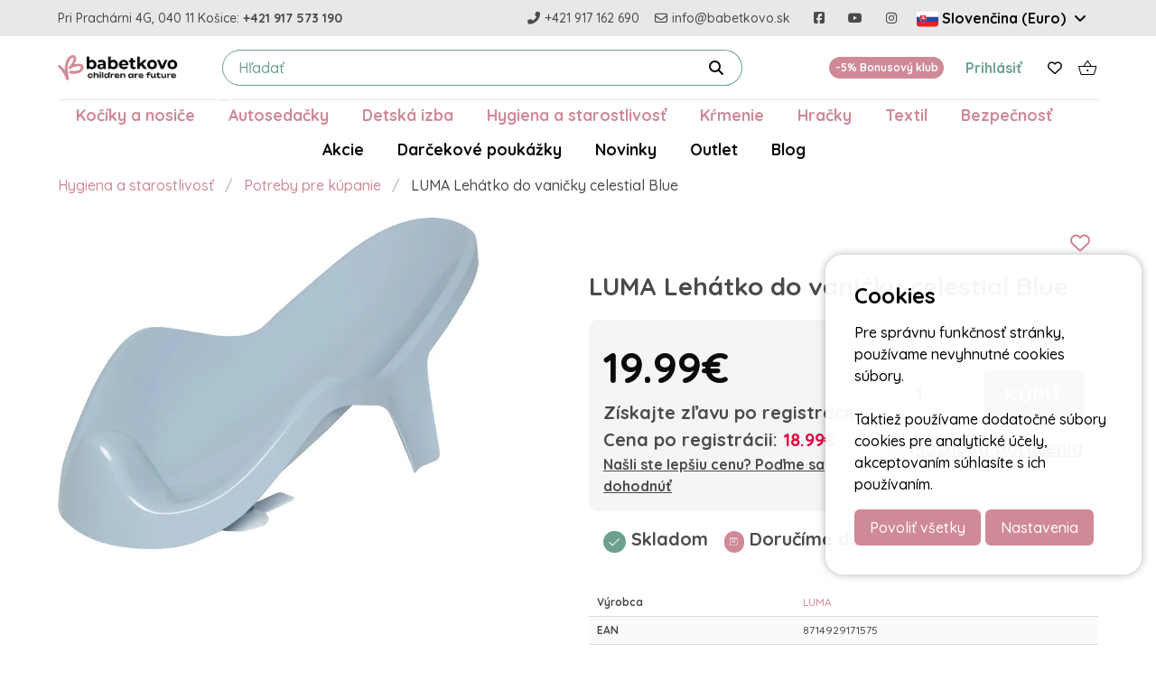

--- FILE ---
content_type: text/html; charset=UTF-8
request_url: https://www.babetkovo.sk/detske-kupacie-lezadlo-luma-celestial-blue
body_size: 15343
content:


<!DOCTYPE html>
<html lang="sk">
    <head>
        <script>
            // Define dataLayer and the gtag function.
            window.dataLayer = window.dataLayer || [];
            function gtag(){dataLayer.push(arguments);}

            // Set default consent to 'denied' as a placeholder
            // Determine actual values based on your own requirements
            let data = {
                'ad_storage': 'denied',
                'ad_user_data': 'denied',
                'ad_personalization': 'denied',
                'analytics_storage': 'denied'
            }

            
            
            

            gtag('consent', 'default',data);


        </script>

        <!-- Google Tag Manager -->
        <script>(function(w,d,s,l,i){w[l]=w[l]||[];w[l].push({'gtm.start':
        new Date().getTime(),event:'gtm.js'});var f=d.getElementsByTagName(s)[0],
        j=d.createElement(s),dl=l!='dataLayer'?'&l='+l:'';j.async=true;j.src=
        'https://www.googletagmanager.com/gtm.js?id='+i+dl;f.parentNode.insertBefore(j,f);
        })(window,document,'script','dataLayer','GTM-N2HDDMP');</script>
        <!-- End Google Tag Manager -->
        <meta charset="utf-8">
<title>LUMA Lehátko do vaničky celestial Blue | Bábetkovo</title>
<meta name="description" content="">
<meta name="title" content="LUMA Lehátko do vaničky celestial Blue | Bábetkovo">
<meta name="author" content="nerd.sk">
<meta name="viewport" content="width=device-width, initial-scale=1.0">
<meta property="og:title" content="LUMA Lehátko do vaničky celestial Blue | Bábetkovo" />
<meta property="og:type" content="website" />
<meta property="og:url" content="https://www.babetkovo.sk/detske-kupacie-lezadlo-luma-celestial-blue" />

         
  
<meta property="og:image" content="https://s3.eu-central-1.amazonaws.com/babetkovo/product_images/luma/detske-kupacie-lezadlo-luma-celestial-blue/1.webp" />
<meta property="og:description" content="" />
<meta name="robots" content="index, follow">
<link rel="shortcut icon" href="https://www.babetkovo.sk/themes/nerd/assets/images/favicon.ico" type="image/x-icon" />
<link rel="apple-touch-icon" href="/apple-touch-icon.png" />
<link rel="apple-touch-icon" sizes="57x57" href="https://www.babetkovo.sk/themes/nerd/assets/images/apple-touch-icon-57x57.png" />
<link rel="apple-touch-icon" sizes="72x72" href="https://www.babetkovo.sk/themes/nerd/assets/images/apple-touch-icon-72x72.png" />
<link rel="apple-touch-icon" sizes="76x76" href="https://www.babetkovo.sk/themes/nerd/assets/images/apple-touch-icon-76x76.png" />
<link rel="apple-touch-icon" sizes="114x114" href="https://www.babetkovo.sk/themes/nerd/assets/images/apple-touch-icon-114x114.png" />
<link rel="apple-touch-icon" sizes="120x120" href="https://www.babetkovo.sk/themes/nerd/assets/images/apple-touch-icon-120x120.png" />
<link rel="apple-touch-icon" sizes="144x144" href="https://www.babetkovo.sk/themes/nerd/assets/images/apple-touch-icon-144x144.png" />
<link rel="apple-touch-icon" sizes="152x152" href="https://www.babetkovo.sk/themes/nerd/assets/images/apple-touch-icon-152x152.png" />
<link rel="apple-touch-icon" sizes="180x180" href="https://www.babetkovo.sk/themes/nerd/assets/images/apple-touch-icon-180x180.png" />
<link rel="icon" type="image/png" href="https://www.babetkovo.sk/themes/nerd/assets/images/apple-touch-icon.png">
<link href="/themes/nerd/assets/dist/app.css?id=d90892d97a63d94c91fff553ad531b34" rel="stylesheet">
<link rel="stylesheet" href="https://www.babetkovo.sk/combine/5a1641114992c22dc344cf6b24933f64-1696499742" />
    </head>
    <body class="everything">

        <!-- Google Tag Manager (noscript) -->
        <noscript><iframe src="https://www.googletagmanager.com/ns.html?id=GTM-N2HDDMP"
        height="0" width="0" style="display:none;visibility:hidden"></iframe></noscript>
        <!-- End Google Tag Manager (noscript) -->

        <!-- Header -->
        <nav class="navbar topbar">
  <div class="container">
    <div class="navbar-brand is-hidden-mobile">
      <div class="navbar-item">
        <span class="is-hidden-mobile">Pri Prachárni 4G, 040 11 Košice:</span>
        <a href="tel:+421917573190" class="has-text-weight-bold ml-1">
          <span class="is-hidden-mobile">+421 917 573 190</span>
        </a>
      </div>
    </div>

    <div class="navbar-end">
      <a class="navbar-item pr-0" href="tel:+421917162690">
        <span class="icon">
          <i class="fas fa-phone-alt" aria-hidden="true"></i>
        </span>
        <span>+421 917 162 690</span>
      </a>
      <a class="navbar-item" href="mailto:info@babetkovo.sk">
        <span class="icon">
          <i class="far fa-envelope"></i>
        </span>
        <span class="is-hidden-touch">info@babetkovo.sk</span>
      </a>

      <a class="navbar-item" target="_blank" href="https://www.facebook.com/babetkovo">
        <span class="icon">
          <i class="fab fa-facebook-square"></i>
        </span>
      </a>
      <a class="navbar-item" target="_blank" href="https://www.youtube.com/channel/UC4g98hbkmb1mJ9fg2SIKkwA">
        <span class="icon">
          <i class="fab fa-youtube"></i>
        </span>
      </a>
      <a class="navbar-item" target="_blank" href="https://www.instagram.com/babetkovo/">
        <span class="icon">
          <i class="fab fa-instagram"></i>
        </span>
      </a>
              <div class="dropdown is-hoverable">
          <div class="dropdown-trigger">
            <button class="button is-ghost has-text-weight-bold has-text-black" aria-haspopup="true" aria-controls="dropdown-menu4">
              <span class="icon flag">
                <img src="https://www.babetkovo.sk/themes/nerd/assets/images/sk.svg" alt="">
              </span>
              <span class="is-hidden-mobile">Slovenčina (Euro)</span>
              <span class="icon is-small">
                <i class="fas fa-angle-down" aria-hidden="true"></i>
              </span>
            </button>
          </div>
          <div class="dropdown-menu" id="dropdown-menu4" role="menu">
            <div class="dropdown-content">
              <a href="/cz" class="dropdown-item flag has-text-weight-bold">
                <span class="icon">
                  <img src="https://www.babetkovo.sk/themes/nerd/assets/images/cz.svg" alt="">
                </span>
                <span class="is-hidden-mobile">Čeština (Kč)</span>
              </a>
            </div>
          </div>
        </div>
          </div>
  </div>
</nav>
<nav class="navbar main" role="navigation" aria-label="main navigation">

  <div class="container">
    <div class="navbar-brand">
      <a role="button" class="navbar-burger burger" aria-label="menu" aria-expanded="false" data-target="#navbarMenu">
        <span aria-hidden="true"></span>
        <span aria-hidden="true"></span>
        <span aria-hidden="true"></span>
      </a>
      <a class="navbar-item pr-0 pl-0-mobile" href="https://www.babetkovo.sk">
        <img src="https://www.babetkovo.sk/themes/nerd/assets/images/logo.png" class="is-hidden-mobile" alt="Logo">
        <img src="https://www.babetkovo.sk/themes/nerd/assets/images/logo-small.png" class="is-hidden-tablet" alt="Logo">
      </a>
    </div>

    <div class="navbar-item navbar-search">
      <form action="/hladat" style="display:contents" >
        <input type="submit" hidden />
        <div class="field has-addons mb-0">
          <div class="control is-expanded">
            <input
              name="query"
              data-request="onSearch"
              type="text"
              placeholder="Hľadať"
              tabindex="4"
              class="input is-rounded js-search"
              value=""
              data-track-input
              autocomplete="off"
              data-request-update="search/autocomplete: '#autocomplete-results'"
              >
          </div>
          <div class="control">
            <button class="button has-text-black ss-search-form__submit is-rounded" type="submit">
              <i class="fa-solid fa-magnifying-glass"></i>
            </button>
          </div>
        </div>
        <div id="autocomplete-results"></div>
      </form>
    </div>

    <div class="is-flex">
      <a href="https://www.babetkovo.sk/prihlasenie" class="navbar-item pl-0 is-hidden-tablet">
        <span class="icon">
          <i class="fa-solid fa-user has-text-black"></i>
        </span>
      </a>
       
<a href="https://www.babetkovo.sk/kosik" class="navbar-item is-hidden-tablet has-text-black pl-0">
  <span class="icon">
    <img src="/themes/nerd/assets/images/cart_black.svg" alt="">
  </span>
  <span>
    
  </span>
</a>


    </div>
    <div class="navbar-menu has-text-weight-bold is-hidden-mobile ">
      <div class="navbar-end">

                              <a href="/bonusovy-klub" class="navbar-item">
              <span class="tag is-link is-rounded small-pad">-5% Bonusový klub</span>
            </a>
          
          <a href="https://www.babetkovo.sk/prihlasenie" class="navbar-item">
            Prihlásiť
          </a>

        
        <div class="navbar-item" id="wishlist-container">
          <a href="https://www.babetkovo.sk/wishlist" class="has-text-black">
  <span class="icon ">
    <i class="far fa-heart"></i>
  </span>
  <span>
    
  </span>
</a>        </div>

         
<a href="https://www.babetkovo.sk/kosik" class="navbar-item is-hidden-mobile has-text-black pl-0">
  <span class="icon">
    <img src="/themes/nerd/assets/images/cart_black.svg" alt="">
  </span>
  <span>
    
  </span>
</a>



      </div>
    </div>


  </div>
  <div id="navbarMenu" class="navbar-menu has-text-weight-bold is-hidden-tablet">
    <div class="navbar-end menu-list p-3">

      <a href="https://www.babetkovo.sk/wishlist" class="navbar-item has-text-black">
        <span>
          Zoznam prianí
        </span>
        <span class="icon">
          <i class="far fa-heart"></i>
        </span>
        <span>
          
        </span>
      </a>

      <hr>


              <a href="/kociky-a-nosice" class="navbar-item">Kočíky a nosiče</a>
              <a href="/autosedacky" class="navbar-item">Autosedačky</a>
              <a href="/detska-izba" class="navbar-item">Detská izba</a>
              <a href="/hygiena-a-starostlivost" class="navbar-item">Hygiena a starostlivosť</a>
              <a href="/krmenie-a-cumliky" class="navbar-item">Kŕmenie</a>
              <a href="/hracky-a-vozitka" class="navbar-item">Hračky</a>
              <a href="/textil-a-ine" class="navbar-item">Textil</a>
              <a href="/bezpecnost" class="navbar-item">Bezpečnosť</a>
            <hr>
              <a href="/akcie" class="navbar-item">Akcie</a>
              <a href="/darcekove-poukazky" class="navbar-item">Darčekové poukážky</a>
              <a href="/novinky" class="navbar-item">Novinky</a>
              <a href="/outlet" class="navbar-item">Outlet</a>
              <a href="/blog" class="navbar-item">Blog</a>
      

      <hr>

      
        <a href="/bonusovy-klub" class="navbar-item">
          <span class="tag is-link is-rounded small-pad">-5% Bonusový klub </span>
        </a>
        <a href="https://www.babetkovo.sk/prihlasenie" class="navbar-item">
          Prihlásiť
        </a>
          </div>
  </div>
</nav>
<section class="section is-hidden-mobile is-paddingless is-hidden-print">
  <div class="container">
    <nav class="navbar-bottom">
      <ul class="mb-3">
                  <li class="mega-menu-button"><a href="/kociky-a-nosice">Kočíky a nosiče</a></li>
                  <li class="mega-menu-button"><a href="/autosedacky">Autosedačky</a></li>
                  <li class="mega-menu-button"><a href="/detska-izba">Detská izba</a></li>
                  <li class="mega-menu-button"><a href="/hygiena-a-starostlivost">Hygiena a starostlivosť</a></li>
                  <li class="mega-menu-button"><a href="/krmenie-a-cumliky">Kŕmenie</a></li>
                  <li class="mega-menu-button"><a href="/hracky-a-vozitka">Hračky</a></li>
                  <li class="mega-menu-button"><a href="/textil-a-ine">Textil</a></li>
                  <li class="mega-menu-button"><a href="/bezpecnost">Bezpečnosť</a></li>
              </ul>
      <ul class="submenu">
                  <li class="mega-menu-button"><a href="/akcie">Akcie</a></li>
                  <li class="mega-menu-button"><a href="/darcekove-poukazky">Darčekové poukážky</a></li>
                  <li class="mega-menu-button"><a href="/novinky">Novinky</a></li>
                  <li class="mega-menu-button"><a href="/outlet">Outlet</a></li>
                  <li class="mega-menu-button"><a href="/blog">Blog</a></li>
              </ul>
    </nav>
  </div>
</section>
        <div class="section pt-3">
            <div class="container">
                  
<script type="application/ld+json">
{
  "@context": "http://schema.org",
  "@type": "BreadcrumbList",
  "itemListElement": [
          {
        "@type": "ListItem",
        "position": 1,
        "item": {
          "@id": "https://www.babetkovo.sk/hygiena-a-starostlivost",
          "name": "Hygiena a starostlivosť"
        }
      },          {
        "@type": "ListItem",
        "position": 2,
        "item": {
          "@id": "https://www.babetkovo.sk/hygiena-a-starostlivost/potreby-pre-kupanie",
          "name": "Potreby pre kúpanie"
        }
      }      ]
}
</script>
<nav class="breadcrumb" aria-label="breadcrumbs">
  <ul>
          <li><a href="https://www.babetkovo.sk/hygiena-a-starostlivost">Hygiena a starostlivosť</a></li>
          <li><a href="https://www.babetkovo.sk/hygiena-a-starostlivost/potreby-pre-kupanie">Potreby pre kúpanie</a></li>
        <li class="is-active"><a href="#" aria-current="page">LUMA Lehátko do vaničky celestial Blue</a></li>
  </ul>
</nav>

<div class="columns">
  <div class="column is-5 pb-0-mobile">
    <div class="swiper product-image-swiper">
            <div class="swiper-wrapper">
                  <div class="swiper-slide">
            <a href="https://s3.eu-central-1.amazonaws.com/babetkovo/product_images/luma/detske-kupacie-lezadlo-luma-celestial-blue/1.webp" data-fancybox="Product">
                                            <img src="https://s3.eu-central-1.amazonaws.com/babetkovo/product_images/luma/detske-kupacie-lezadlo-luma-celestial-blue/1.webp" alt="LUMA Lehátko do vaničky celestial Blue" />
                          </a>
          </div>
              </div>
      <div class="swiper-button-prev"></div>
      <div class="swiper-button-next"></div>
    </div>
    <div class="columns is-multiline is-hidden-mobile mt-3">
                      </div>
  </div>

  <div class="column is-6 is-offset-1 pt-0-mobile">
    <div class="product-info-box">
      <div class="is-flex is-justify-content-space-between is-hidden-mobile">
        <div class="tags">
                                                  </div>

        
        <button
          class="button is-hidden-mobile p-2 is-ghost is-large add-to-wishlist is-hidden"
          data-product-id="2045"
          data-request="onRemoveToWishlist"
          data-request-data="{'product_id': 2045 }"
          data-request-success="$('.add-to-wishlist[data-product-id=2045]').toggleClass('is-hidden')"
          data-request-update="{ wishlist-icon: '#wishlist-container' }"
        >
          <i class="fa-solid fa-heart"></i>
        </button>

        <button
          class="button p-2 is-hidden-mobile is-ghost is-large add-to-wishlist  "
          data-product-id="2045"
          data-request="onAddToWishlist"
          data-request-error="$('#modal-login').addClass('is-active');"
          data-request-data="{'product_id': 2045 }"
          data-request-success="$('.add-to-wishlist[data-product-id=2045]').toggleClass('is-hidden')"
          data-request-update="{ wishlist-icon: '#wishlist-container' }"
        >
          <i class="fa-regular fa-heart"></i>
        </button>
      </div>
      <h1 class="is-size-2 is-size-3-mobile has-text-weight-bold mb-4">

        LUMA Lehátko do vaničky celestial Blue
        <button
          class="button is-hidden-tablet p-2 is-ghost is-large add-to-wishlist is-hidden"
          data-product-id="2045"
          data-request="onRemoveToWishlist"
          data-request-data="{'product_id': 2045 }"
          data-request-success="$('.add-to-wishlist[data-product-id=2045]').toggleClass('is-hidden')"
        >
          <i class="fa-solid fa-heart"></i>
        </button>

        <button
          class="button p-2 is-hidden-tablet is-ghost is-large add-to-wishlist "
          data-product-id="2045"
          data-request="onAddToWishlist"
          data-request-error="$('#modal-login').addClass('is-active');"
          data-request-data="{'product_id': 2045 }"
          data-request-success="$('.add-to-wishlist[data-product-id=2045]').toggleClass('is-hidden')"
        >
          <i class="fa-regular fa-heart"></i>
        </button>
      </h1>

      
              <div class="has-background-white-ter br p-4">
          <div class="columns has-text-weight-bold is-align-items-center is-vcentered">
            <div class="column has-text-centered-mobile">
              <strong class="is-size-0  has-text-black ">
                19.99€
              </strong>

                                            <div class="is-size-5">
                  Získajte zľavu po registrácii <br>
                  Cena po registrácii: <small class="is-size-5 has-text-danger">18.99€</small>
                </div>
                                          <div class="is-size-6">
                                <a href="#" class="has-text-grey-dark is-underlined js-modal-open" data-modal="#js-better-price-modal">
                  <strong>Našli ste lepšiu cenu? Poďme sa dohodnúť</strong>
                </a>
              </div>
            </div>

                          <div class="column is-narrow">
                <div class="has-text-right">
                  <form data-request="onAddToCart"
                    data-request-success="data.added && $.publish('mall.cart.productAdded', data)"
                    data-request-complete="$('#js-add-to-cart-modal').addClass('is-active').hide().fadeIn()"
                    data-request-update="{ add-to-cart-modal: '#add-to-cart-modal' }"
                    data-request-validate
                    data-request-flash
                    id="mall-add-to-cart">

                    <div class="field is-grouped is-grouped-right">
                      <p class="control w-60">
                        <input class="input is-large"
                          type="number"
                          min=""
                          max=""
                          step="1"
                          placeholder="Počet"
                          name="quantity"
                          value="1"
                        >
                      </p>
                      <div data-validate-for="quantity"></div>
                      <p class="control">
                        <button type="submit" class="button is-large is-primary is-uppercase has-text-weight-bold" data-attach-loading>
                          Kúpiť
                        </button>
                      </p>
                    </div>
                  </form>
                </div>
                                  <div class="is-size-5 has-text-right has-text-centered-mobile mt-4">
                    <img src="/themes/nerd/assets/images/box-pink.svg" alt="">
                    <a href="" class="has-text-grey-dark is-underlined js-modal-open" data-modal="#js-delivery-options-modal">
                      <strong>Možnosti doručenia</strong>
                    </a>
                  </div>
                              </div>
                      </div>
        </div>

        <div class="product-stock is-size-5 p-4">
          <div class="columns is-vcentered">
            <div class="column">
                                                <span class="tag is-primary is-rounded small-pad"><img src="/themes/nerd/assets/images/check.svg" alt=""></span> <strong>Skladom</strong>
                  <span class="tag is-link ml-3 is-rounded small-pad"><img src="/themes/nerd/assets/images/box.svg" alt=""></span> <strong>Doručíme do 3-6 dní</strong>
                                          </div>
            <div class="column is-narrow">
                          </div>
          </div>

          
        </div>
            <table class="table is-hoverable is-fullwidth is-striped is-size-7 mt-5">
        <tbody>
          <tr>
            <th>
              Výrobca
            </th>
            <td>
              <a href="https://www.babetkovo.sk/luma">
                LUMA
              </a>
            </td>
          </tr>
          <tr>
            <th>
              EAN
            </th>
            <td>
              8714929171575
            </td>
          </tr>
          <tr>
            <th>
              SKU
            </th>
            <td>
              L171057
            </td>
          </tr>
                  </tbody>
      </table>
    </div>
  </div>
</div>

<div class="tabs mt-6">
  <ul>
    <li class="is-active tab-button" data-element="#product-description"><a>Popis produktu</a> </li>
          <li class="tab-button" data-element="#product-informarion"><a>Informácie o produkte</a></li>
      </ul>
</div>

<div class="tab-content product-description content mb-6" id="product-description">
  <p>Kúpanie je zábavnejšie, keď pri ňom môže vaše dieťa relaxovať v teplej vode v lehátku holandskej značky Luma Babycare. Obzvlášť, keď je vaše dieťa ešte veľmi malé, preto je nevyhnutné kúpacie ležadlo. Špeciálny tvar ležadla zaisťuje dobrú podporu a pohodlie dieťaťa vo vani, čo uľahčuje jeho umývanie. Zaoblené tvary sa ľahko udržujú v čistote. Využijete ho doma i na cestách. Sedacie ležadlo je k dispozícii v niekoľkých farbách a je súčasťou širšej série kúpeľňových výrobkov. Vyrobené z polypropylénu a polyetylénu.</p>
<ul>
<li>na doma, umiestnite lehátko do detskej vaničky a užite si kúpeľ svojho bábätka</li>
<li>na cesty, umiestnite svoje čisté lehátko do sprchovacieho kúta hotela alebo apartmána a vykúpte svoje bábätko bez toho, že by sa dotýkalo niečoho iného.</li>
</ul>
<p>Vyrobené v Holandsku.</p>
<p>Hmotnosť: 0,48 kg.</p>
<p>Rozmery: 49 × 23 × 18 cm.</p>
</div>

  <div class="tab-content content mb-6 is-hidden" id="product-informarion">
    <p>Názov značky zapísaný v registri ochranných známok: Luma®</p><p>Názov výrobcu (fyzická osoba alebo spoločnosť): &nbsp;Atelier49 Nederland bv</p><p>Poštová adresa výrobcu: &nbsp;Wethouder Buitenhuisstraat 1, 7951 SJ Staphorst, Nizozemsko</p><p>Elektronická kontaktná adresa výrobcu: &nbsp;info@bebe-jou.com</p><p>Webová stránka výrobcu: &nbsp;www.lumababy.com</p>
  </div>



  <h2 class="is-size-3 mb-4 mt-5 has-text-centered has-text-primary has-text-weight-bold">Podobné produkty</h2>
  <div class="columns is-multiline is-mobile mb-5">
            <div class="column is-6-mobile is-4-tablet is-3-desktop padding-box">
    <div class="product-box">
                  <button 
        class="button p-2 is-ghost add-to-wishlist is-hidden"
        data-product-id="1852"
        data-request="onRemoveToWishlist"
        data-request-error="$('#modal-login').addClass('is-active');"
        data-request-data="{'product_id': 1852 }"
        data-request-success="$('.add-to-wishlist[data-product-id=1852]').toggleClass('is-hidden')"
        data-request-update="{ wishlist-icon: '#wishlist-container' }"
      >
        <i class="fa-solid fa-heart"></i>
      </button>
    
      <button 
        class="button p-2 is-ghost add-to-wishlist "
        data-product-id="1852"
        data-request="onAddToWishlist"
        data-request-error="$('#modal-login').addClass('is-active');"
        data-request-data="{'product_id': 1852 }"
        data-request-success="$('.add-to-wishlist[data-product-id=1852]').toggleClass('is-hidden')"
        data-request-update="{ wishlist-icon: '#wishlist-container' }"
      >  
        <i class="fa-regular fa-heart"></i>
      </button>
      
      <a href="https://www.babetkovo.sk/detske-kupacie-lezadlo-luma-snow-white"
        data-mall-item-id="product-1852"
      >
        <div class="product-top">
          <div class="product-box__image">
                      
              <img src="https://s3.eu-central-1.amazonaws.com/babetkovo/product_images/luma/detske-kupacie-lezadlo-luma-snow-white/1.webp" alt="LUMA Lehátko do vaničky Snow White"/>
                      </div>
        </div>
        <div>
                                          <div class="product-bottom is-relative">
            <div class="is-size-7-mobile">
              LUMA Lehátko do vaničky Snow White
            </div>

            <div class="has-text-centered">
               
                                  <strong class="has-text-link">Na objednávku</strong>
                                          </div>
            

                          <div class="prices has-text-right">
                
                <small class="has-text-grey has-text-weight-bold"> 
                  <strike>
                                      </strike>
                </small>
                <div class="is-size-3 is-size-5-mobile has-text-primary has-text-weight-bold">
                  19.99€
                </div>
              </div>  
              
          </div>

        </div>
      </a>
      <div class="product-cart-buttons">

                  <form
            data-request="onAddToCartBox"
            data-request-success="data.added && $.publish('mall.cart.productAdded', data)"
            data-request-complete="$('#js-add-to-cart-modal').addClass('is-active').hide().fadeIn()"
            data-request-update="{ add-to-cart-modal: '#add-to-cart-modal' }"
            data-request-validate
            data-request-flash
            id="mall-add-to-cart"
            >
            <input type="hidden" name="product_id" value="1852">
            <button type="submit" class="button p-2 is-primary add-to-cart">
              <!-- <i class="fas fa-shopping-cart"></i> -->
              <img src="/themes/nerd/assets/images/cart_white.svg" width="20" alt="">
            </button>
          </form>
              </div>
    </div>
  </div>
            <div class="column is-6-mobile is-4-tablet is-3-desktop padding-box">
    <div class="product-box">
                  <button 
        class="button p-2 is-ghost add-to-wishlist is-hidden"
        data-product-id="5998"
        data-request="onRemoveToWishlist"
        data-request-error="$('#modal-login').addClass('is-active');"
        data-request-data="{'product_id': 5998 }"
        data-request-success="$('.add-to-wishlist[data-product-id=5998]').toggleClass('is-hidden')"
        data-request-update="{ wishlist-icon: '#wishlist-container' }"
      >
        <i class="fa-solid fa-heart"></i>
      </button>
    
      <button 
        class="button p-2 is-ghost add-to-wishlist "
        data-product-id="5998"
        data-request="onAddToWishlist"
        data-request-error="$('#modal-login').addClass('is-active');"
        data-request-data="{'product_id': 5998 }"
        data-request-success="$('.add-to-wishlist[data-product-id=5998]').toggleClass('is-hidden')"
        data-request-update="{ wishlist-icon: '#wishlist-container' }"
      >  
        <i class="fa-regular fa-heart"></i>
      </button>
      
      <a href="https://www.babetkovo.sk/detske-kupacie-lezadlo-luma-blossom-pink-l17130"
        data-mall-item-id="product-5998"
      >
        <div class="product-top">
          <div class="product-box__image">
                      
              <img src="https://s3.eu-central-1.amazonaws.com/babetkovo/product_images/luma/detske-kupacie-lezadlo-luma-blossom-pink-l17130/1.webp" alt="LUMA Lehátko do vaničky - Blossom Pink"/>
                      </div>
        </div>
        <div>
                                          <div class="product-bottom is-relative">
            <div class="is-size-7-mobile">
              LUMA Lehátko do vaničky - Blossom Pink
            </div>

            <div class="has-text-centered">
               
                                  <strong class="has-text-primary">Skladom</strong> 
                                          </div>
            

                          <div class="prices has-text-right">
                
                <small class="has-text-grey has-text-weight-bold"> 
                  <strike>
                                      </strike>
                </small>
                <div class="is-size-3 is-size-5-mobile has-text-primary has-text-weight-bold">
                  19.99€
                </div>
              </div>  
              
          </div>

        </div>
      </a>
      <div class="product-cart-buttons">

                  <form
            data-request="onAddToCartBox"
            data-request-success="data.added && $.publish('mall.cart.productAdded', data)"
            data-request-complete="$('#js-add-to-cart-modal').addClass('is-active').hide().fadeIn()"
            data-request-update="{ add-to-cart-modal: '#add-to-cart-modal' }"
            data-request-validate
            data-request-flash
            id="mall-add-to-cart"
            >
            <input type="hidden" name="product_id" value="5998">
            <button type="submit" class="button p-2 is-primary add-to-cart">
              <!-- <i class="fas fa-shopping-cart"></i> -->
              <img src="/themes/nerd/assets/images/cart_white.svg" width="20" alt="">
            </button>
          </form>
              </div>
    </div>
  </div>
            <div class="column is-6-mobile is-4-tablet is-3-desktop padding-box">
    <div class="product-box">
                  <button 
        class="button p-2 is-ghost add-to-wishlist is-hidden"
        data-product-id="35963"
        data-request="onRemoveToWishlist"
        data-request-error="$('#modal-login').addClass('is-active');"
        data-request-data="{'product_id': 35963 }"
        data-request-success="$('.add-to-wishlist[data-product-id=35963]').toggleClass('is-hidden')"
        data-request-update="{ wishlist-icon: '#wishlist-container' }"
      >
        <i class="fa-solid fa-heart"></i>
      </button>
    
      <button 
        class="button p-2 is-ghost add-to-wishlist "
        data-product-id="35963"
        data-request="onAddToWishlist"
        data-request-error="$('#modal-login').addClass('is-active');"
        data-request-data="{'product_id': 35963 }"
        data-request-success="$('.add-to-wishlist[data-product-id=35963]').toggleClass('is-hidden')"
        data-request-update="{ wishlist-icon: '#wishlist-container' }"
      >  
        <i class="fa-regular fa-heart"></i>
      </button>
      
      <a href="https://www.babetkovo.sk/luma-detske-kupacie-lehatko-iron-blue"
        data-mall-item-id="product-35963"
      >
        <div class="product-top">
          <div class="product-box__image">
                      
              <img src="https://s3.eu-central-1.amazonaws.com/babetkovo/product_images/luma/luma-detske-kupacie-lehatko-iron-blue/1.webp" alt="LUMA Detské kúpacie lehátko - Iron Blue"/>
                      </div>
        </div>
        <div>
                                          <div class="product-bottom is-relative">
            <div class="is-size-7-mobile">
              LUMA Detské kúpacie lehátko - Iron Blue
            </div>

            <div class="has-text-centered">
               
                                  <strong class="has-text-primary">Skladom</strong> 
                                          </div>
            

                          <div class="prices has-text-right">
                
                <small class="has-text-grey has-text-weight-bold"> 
                  <strike>
                                      </strike>
                </small>
                <div class="is-size-3 is-size-5-mobile has-text-primary has-text-weight-bold">
                  19.99€
                </div>
              </div>  
              
          </div>

        </div>
      </a>
      <div class="product-cart-buttons">

                  <form
            data-request="onAddToCartBox"
            data-request-success="data.added && $.publish('mall.cart.productAdded', data)"
            data-request-complete="$('#js-add-to-cart-modal').addClass('is-active').hide().fadeIn()"
            data-request-update="{ add-to-cart-modal: '#add-to-cart-modal' }"
            data-request-validate
            data-request-flash
            id="mall-add-to-cart"
            >
            <input type="hidden" name="product_id" value="35963">
            <button type="submit" class="button p-2 is-primary add-to-cart">
              <!-- <i class="fas fa-shopping-cart"></i> -->
              <img src="/themes/nerd/assets/images/cart_white.svg" width="20" alt="">
            </button>
          </form>
              </div>
    </div>
  </div>
            <div class="column is-6-mobile is-4-tablet is-3-desktop padding-box">
    <div class="product-box">
                  <button 
        class="button p-2 is-ghost add-to-wishlist is-hidden"
        data-product-id="35964"
        data-request="onRemoveToWishlist"
        data-request-error="$('#modal-login').addClass('is-active');"
        data-request-data="{'product_id': 35964 }"
        data-request-success="$('.add-to-wishlist[data-product-id=35964]').toggleClass('is-hidden')"
        data-request-update="{ wishlist-icon: '#wishlist-container' }"
      >
        <i class="fa-solid fa-heart"></i>
      </button>
    
      <button 
        class="button p-2 is-ghost add-to-wishlist "
        data-product-id="35964"
        data-request="onAddToWishlist"
        data-request-error="$('#modal-login').addClass('is-active');"
        data-request-data="{'product_id': 35964 }"
        data-request-success="$('.add-to-wishlist[data-product-id=35964]').toggleClass('is-hidden')"
        data-request-update="{ wishlist-icon: '#wishlist-container' }"
      >  
        <i class="fa-regular fa-heart"></i>
      </button>
      
      <a href="https://www.babetkovo.sk/luma-detske-kupacie-lehatko-luma-olive-green"
        data-mall-item-id="product-35964"
      >
        <div class="product-top">
          <div class="product-box__image">
                      
              <img src="https://s3.eu-central-1.amazonaws.com/babetkovo/product_images/luma/luma-detske-kupacie-lehatko-luma-olive-green/1.webp" alt="LUMA Detské kúpacie lehátko LUMA - Olive Green"/>
                      </div>
        </div>
        <div>
                                          <div class="product-bottom is-relative">
            <div class="is-size-7-mobile">
              LUMA Detské kúpacie lehátko LUMA - Olive Green
            </div>

            <div class="has-text-centered">
               
                                  <strong class="has-text-link">Na objednávku</strong>
                                          </div>
            

                          <div class="prices has-text-right">
                
                <small class="has-text-grey has-text-weight-bold"> 
                  <strike>
                                      </strike>
                </small>
                <div class="is-size-3 is-size-5-mobile has-text-primary has-text-weight-bold">
                  19.99€
                </div>
              </div>  
              
          </div>

        </div>
      </a>
      <div class="product-cart-buttons">

                  <form
            data-request="onAddToCartBox"
            data-request-success="data.added && $.publish('mall.cart.productAdded', data)"
            data-request-complete="$('#js-add-to-cart-modal').addClass('is-active').hide().fadeIn()"
            data-request-update="{ add-to-cart-modal: '#add-to-cart-modal' }"
            data-request-validate
            data-request-flash
            id="mall-add-to-cart"
            >
            <input type="hidden" name="product_id" value="35964">
            <button type="submit" class="button p-2 is-primary add-to-cart">
              <!-- <i class="fas fa-shopping-cart"></i> -->
              <img src="/themes/nerd/assets/images/cart_white.svg" width="20" alt="">
            </button>
          </form>
              </div>
    </div>
  </div>
            <div class="column is-6-mobile is-4-tablet is-3-desktop padding-box">
    <div class="product-box">
                  <button 
        class="button p-2 is-ghost add-to-wishlist is-hidden"
        data-product-id="75928"
        data-request="onRemoveToWishlist"
        data-request-error="$('#modal-login').addClass('is-active');"
        data-request-data="{'product_id': 75928 }"
        data-request-success="$('.add-to-wishlist[data-product-id=75928]').toggleClass('is-hidden')"
        data-request-update="{ wishlist-icon: '#wishlist-container' }"
      >
        <i class="fa-solid fa-heart"></i>
      </button>
    
      <button 
        class="button p-2 is-ghost add-to-wishlist "
        data-product-id="75928"
        data-request="onAddToWishlist"
        data-request-error="$('#modal-login').addClass('is-active');"
        data-request-data="{'product_id': 75928 }"
        data-request-success="$('.add-to-wishlist[data-product-id=75928]').toggleClass('is-hidden')"
        data-request-update="{ wishlist-icon: '#wishlist-container' }"
      >  
        <i class="fa-regular fa-heart"></i>
      </button>
      
      <a href="https://www.babetkovo.sk/detske-kupacie-lezadlo-luma-silk-oat"
        data-mall-item-id="product-75928"
      >
        <div class="product-top">
          <div class="product-box__image">
                      
              <img src="https://s3.eu-central-1.amazonaws.com/babetkovo/product_images/luma/detske-kupacie-lezadlo-luma-silk-oat/1.webp" alt="Luma Detské kúpacie ležadlo - Silk Oat"/>
                      </div>
        </div>
        <div>
                                    <div class="has-text-centered" style="color: #000; background: #5aa38d;">
                <strong>NOVINKA</strong>
              </div>
                                <div class="product-bottom is-relative">
            <div class="is-size-7-mobile">
              Luma Detské kúpacie ležadlo - Silk Oat
            </div>

            <div class="has-text-centered">
               
                                  <strong class="has-text-link">Na objednávku</strong>
                                          </div>
            

                          <div class="prices has-text-right">
                
                <small class="has-text-grey has-text-weight-bold"> 
                  <strike>
                                      </strike>
                </small>
                <div class="is-size-3 is-size-5-mobile has-text-primary has-text-weight-bold">
                  19.99€
                </div>
              </div>  
              
          </div>

        </div>
      </a>
      <div class="product-cart-buttons">

                  <form
            data-request="onAddToCartBox"
            data-request-success="data.added && $.publish('mall.cart.productAdded', data)"
            data-request-complete="$('#js-add-to-cart-modal').addClass('is-active').hide().fadeIn()"
            data-request-update="{ add-to-cart-modal: '#add-to-cart-modal' }"
            data-request-validate
            data-request-flash
            id="mall-add-to-cart"
            >
            <input type="hidden" name="product_id" value="75928">
            <button type="submit" class="button p-2 is-primary add-to-cart">
              <!-- <i class="fas fa-shopping-cart"></i> -->
              <img src="/themes/nerd/assets/images/cart_white.svg" width="20" alt="">
            </button>
          </form>
              </div>
    </div>
  </div>
            <div class="column is-6-mobile is-4-tablet is-3-desktop padding-box">
    <div class="product-box">
                  <button 
        class="button p-2 is-ghost add-to-wishlist is-hidden"
        data-product-id="91144"
        data-request="onRemoveToWishlist"
        data-request-error="$('#modal-login').addClass('is-active');"
        data-request-data="{'product_id': 91144 }"
        data-request-success="$('.add-to-wishlist[data-product-id=91144]').toggleClass('is-hidden')"
        data-request-update="{ wishlist-icon: '#wishlist-container' }"
      >
        <i class="fa-solid fa-heart"></i>
      </button>
    
      <button 
        class="button p-2 is-ghost add-to-wishlist "
        data-product-id="91144"
        data-request="onAddToWishlist"
        data-request-error="$('#modal-login').addClass('is-active');"
        data-request-data="{'product_id': 91144 }"
        data-request-success="$('.add-to-wishlist[data-product-id=91144]').toggleClass('is-hidden')"
        data-request-update="{ wishlist-icon: '#wishlist-container' }"
      >  
        <i class="fa-regular fa-heart"></i>
      </button>
      
      <a href="https://www.babetkovo.sk/luma-detske-kupacie-lezadlo-pure-oat"
        data-mall-item-id="product-91144"
      >
        <div class="product-top">
          <div class="product-box__image">
                      
              <img src="https://s3.eu-central-1.amazonaws.com/babetkovo/product_images/luma/detske-kupacie-lezadlo-luma-pure-oat/1.webp" alt="LUMA Detské kúpacie ležadlo - Pure Oat"/>
                      </div>
        </div>
        <div>
                                    <div class="has-text-centered" style="color: #000; background: #5aa38d;">
                <strong>NOVINKA</strong>
              </div>
                                <div class="product-bottom is-relative">
            <div class="is-size-7-mobile">
              LUMA Detské kúpacie ležadlo - Pure Oat
            </div>

            <div class="has-text-centered">
               
                                  <strong class="has-text-primary">Skladom</strong> 
                                          </div>
            

                          <div class="prices has-text-right">
                
                <small class="has-text-grey has-text-weight-bold"> 
                  <strike>
                                      </strike>
                </small>
                <div class="is-size-3 is-size-5-mobile has-text-primary has-text-weight-bold">
                  19.99€
                </div>
              </div>  
              
          </div>

        </div>
      </a>
      <div class="product-cart-buttons">

                  <form
            data-request="onAddToCartBox"
            data-request-success="data.added && $.publish('mall.cart.productAdded', data)"
            data-request-complete="$('#js-add-to-cart-modal').addClass('is-active').hide().fadeIn()"
            data-request-update="{ add-to-cart-modal: '#add-to-cart-modal' }"
            data-request-validate
            data-request-flash
            id="mall-add-to-cart"
            >
            <input type="hidden" name="product_id" value="91144">
            <button type="submit" class="button p-2 is-primary add-to-cart">
              <!-- <i class="fas fa-shopping-cart"></i> -->
              <img src="/themes/nerd/assets/images/cart_white.svg" width="20" alt="">
            </button>
          </form>
              </div>
    </div>
  </div>
            <div class="column is-6-mobile is-4-tablet is-3-desktop padding-box">
    <div class="product-box">
                  <button 
        class="button p-2 is-ghost add-to-wishlist is-hidden"
        data-product-id="91143"
        data-request="onRemoveToWishlist"
        data-request-error="$('#modal-login').addClass('is-active');"
        data-request-data="{'product_id': 91143 }"
        data-request-success="$('.add-to-wishlist[data-product-id=91143]').toggleClass('is-hidden')"
        data-request-update="{ wishlist-icon: '#wishlist-container' }"
      >
        <i class="fa-solid fa-heart"></i>
      </button>
    
      <button 
        class="button p-2 is-ghost add-to-wishlist "
        data-product-id="91143"
        data-request="onAddToWishlist"
        data-request-error="$('#modal-login').addClass('is-active');"
        data-request-data="{'product_id': 91143 }"
        data-request-success="$('.add-to-wishlist[data-product-id=91143]').toggleClass('is-hidden')"
        data-request-update="{ wishlist-icon: '#wishlist-container' }"
      >  
        <i class="fa-regular fa-heart"></i>
      </button>
      
      <a href="https://www.babetkovo.sk/luma-detske-kupacie-lezadlo-ice-blue"
        data-mall-item-id="product-91143"
      >
        <div class="product-top">
          <div class="product-box__image">
                      
              <img src="https://s3.eu-central-1.amazonaws.com/babetkovo/product_images/luma/detske-kupacie-lezadlo-luma-ice-blue/1.webp" alt="LUMA Detské kúpacie ležadlo - Ice Blue"/>
                      </div>
        </div>
        <div>
                                    <div class="has-text-centered" style="color: #000; background: #5aa38d;">
                <strong>NOVINKA</strong>
              </div>
                                <div class="product-bottom is-relative">
            <div class="is-size-7-mobile">
              LUMA Detské kúpacie ležadlo - Ice Blue
            </div>

            <div class="has-text-centered">
               
                                  <strong class="has-text-primary">Skladom</strong> 
                                          </div>
            

                          <div class="prices has-text-right">
                
                <small class="has-text-grey has-text-weight-bold"> 
                  <strike>
                                      </strike>
                </small>
                <div class="is-size-3 is-size-5-mobile has-text-primary has-text-weight-bold">
                  19.99€
                </div>
              </div>  
              
          </div>

        </div>
      </a>
      <div class="product-cart-buttons">

                  <form
            data-request="onAddToCartBox"
            data-request-success="data.added && $.publish('mall.cart.productAdded', data)"
            data-request-complete="$('#js-add-to-cart-modal').addClass('is-active').hide().fadeIn()"
            data-request-update="{ add-to-cart-modal: '#add-to-cart-modal' }"
            data-request-validate
            data-request-flash
            id="mall-add-to-cart"
            >
            <input type="hidden" name="product_id" value="91143">
            <button type="submit" class="button p-2 is-primary add-to-cart">
              <!-- <i class="fas fa-shopping-cart"></i> -->
              <img src="/themes/nerd/assets/images/cart_white.svg" width="20" alt="">
            </button>
          </form>
              </div>
    </div>
  </div>
            <div class="column is-6-mobile is-4-tablet is-3-desktop padding-box">
    <div class="product-box">
                  <button 
        class="button p-2 is-ghost add-to-wishlist is-hidden"
        data-product-id="91142"
        data-request="onRemoveToWishlist"
        data-request-error="$('#modal-login').addClass('is-active');"
        data-request-data="{'product_id': 91142 }"
        data-request-success="$('.add-to-wishlist[data-product-id=91142]').toggleClass('is-hidden')"
        data-request-update="{ wishlist-icon: '#wishlist-container' }"
      >
        <i class="fa-solid fa-heart"></i>
      </button>
    
      <button 
        class="button p-2 is-ghost add-to-wishlist "
        data-product-id="91142"
        data-request="onAddToWishlist"
        data-request-error="$('#modal-login').addClass('is-active');"
        data-request-data="{'product_id': 91142 }"
        data-request-success="$('.add-to-wishlist[data-product-id=91142]').toggleClass('is-hidden')"
        data-request-update="{ wishlist-icon: '#wishlist-container' }"
      >  
        <i class="fa-regular fa-heart"></i>
      </button>
      
      <a href="https://www.babetkovo.sk/luma-detske-kupacie-lezadlo-blush-pink"
        data-mall-item-id="product-91142"
      >
        <div class="product-top">
          <div class="product-box__image">
                      
              <img src="https://s3.eu-central-1.amazonaws.com/babetkovo/product_images/luma/detske-kupacie-lezadlo-luma-blush-pink/1.webp" alt="LUMA Detské kúpacie ležadlo - Blush Pink"/>
                      </div>
        </div>
        <div>
                                    <div class="has-text-centered" style="color: #000; background: #5aa38d;">
                <strong>NOVINKA</strong>
              </div>
                                <div class="product-bottom is-relative">
            <div class="is-size-7-mobile">
              LUMA Detské kúpacie ležadlo - Blush Pink
            </div>

            <div class="has-text-centered">
               
                                  <strong class="has-text-primary">Skladom</strong> 
                                          </div>
            

                          <div class="prices has-text-right">
                
                <small class="has-text-grey has-text-weight-bold"> 
                  <strike>
                                      </strike>
                </small>
                <div class="is-size-3 is-size-5-mobile has-text-primary has-text-weight-bold">
                  19.99€
                </div>
              </div>  
              
          </div>

        </div>
      </a>
      <div class="product-cart-buttons">

                  <form
            data-request="onAddToCartBox"
            data-request-success="data.added && $.publish('mall.cart.productAdded', data)"
            data-request-complete="$('#js-add-to-cart-modal').addClass('is-active').hide().fadeIn()"
            data-request-update="{ add-to-cart-modal: '#add-to-cart-modal' }"
            data-request-validate
            data-request-flash
            id="mall-add-to-cart"
            >
            <input type="hidden" name="product_id" value="91142">
            <button type="submit" class="button p-2 is-primary add-to-cart">
              <!-- <i class="fas fa-shopping-cart"></i> -->
              <img src="/themes/nerd/assets/images/cart_white.svg" width="20" alt="">
            </button>
          </form>
              </div>
    </div>
  </div>
      </div>


<div class="columns is-align-items-stretch is-centered ">
  <div class="column is-6-tablet is-4-fullhd lh-0 has-text-right pr-0 pt-0 pb-0 is-hidden-mobile">
    <img src="/themes/nerd/assets/images/question.jpg" alt="Spýtajte sa">
  </div>
  <div class="column is-6 pt-0 pb-0 pl-0 has-background-primary has-text-white br-right br-mobile">
    <div class="p-4 banner-inner">
      <h2 class="is-size-1 has-text-weight-bold has-text-centered-mobile mb-4">Potrebujete poradiť?<br> Spýtajte sa Dominiky. </h2>

      <ul class="is-size-3">
        <li>
          <a href="tel:+421917162690" class="has-text-white has-text-weight-bold">
            <span class="icon">
              <i class="fas fa-phone"></i>
            </span>
            <span>+421 917 162 690</span>
          </a>
        </li>
        <li>
          <a href="mailto:info@babetkovo.sk" class="has-text-white has-text-weight-bold">
            <span class="icon">
              <i class="fas fa-envelope"></i>
            </span>
            <span>info@babetkovo.sk</span>
          </a>
        </li>
      </ul>
      <p>volaje & píšte od 08:00 - 16:30</p>

    </div>
  </div>
</div>

<script type="application/ld+json">
{
  "@context": "http://schema.org",
  "@type": "Product",
  "name": "LUMA Lehátko do vaničky celestial Blue",
  "description": "Detské kúpacie ležadlo LUMA Celestial Blue - Kúpanie je zábavnejšie, keď pri ňom môže vaše dieťa relaxovať v teplej vode v lehátku holandskej značky Luma Babycare.LUMA Lehátko na kúpanie Celestial Blue - Kúpanie je zábavnejšie, keď pri ňom môže vaše dieťa",
  "image": "https://www.babetkovo.sk/storage/app/resources/resize/img_0145b742f7d43d2a2470cd8910a4e7aa_190_0_0_0_auto.webp",
  "offers": {
    "@type": "Offer",
    "priceCurrency": "EUR",
    "price": "19.99",
    "url": "https://www.babetkovo.sk/detske-kupacie-lezadlo-luma-celestial-blue",
    "itemCondition": "http://schema.org/NewCondition",
    "availability": "http://schema.org/InStock"
  },
  "brand": "LUMA",
  "sku": "L171057",
  "gtin13": "8714929171575"
}
</script>

<script>
  window.dataLayer = window.dataLayer || [];
  window.dataLayer.push({
    event: "view_item",
    ecommerce: {
      currency: "EUR",
      value: 19.99,
      items: [{
        item_id: "L171057",
        item_name: "LUMA\u0020Leh\u00E1tko\u0020do\u0020vani\u010Dky\u0020celestial\u0020Blue",
        item_brand: "LUMA",
        price: 19.99,
        quantity: 1
      }]
    }
  });
</script>


<div id="better-price-modal">
  <div class="modal" id="js-better-price-modal">
  <div class="modal-background"></div>
  <div class="modal-card">
    <section class="modal-card-body">
      
      <div class="has-text-right">
        <button class="delete js-close-modal" aria-label="close"></button>
      </div>
      <p class="is-size-5 mb-4 has-text-centered">
        <strong class="has-text-primary">Produkt LUMA Lehátko do vaničky celestial Blue</strong> <br>
        Našli ste lepšiu cenu?
      </p>
      <div class="columns">
        <div class="column has-text-centered">
          <img src="https://www.babetkovo.sk/storage/app/resources/resize/img_d2564b28ee0c9b8f0006fd7357fda460_600_0_0_0_auto.webp" alt="LUMA Lehátko do vaničky celestial Blue" class="modal-image">
          Vaša cena: <p class="is-size-3"><strong>19.99€</strong></p>
        </div>
        <div class="column">
                      <p class="mb-4">Prosím prihláste sa pre získanie ceny s registračnou zľavou.</p>
            <div class="has-text-weight-bold">
                              <div class="is-size-5">
                  Cena produktu po registrácii: <span class="has-text-danger">18.99€</span>
                </div> 
                            <a href="https://www.babetkovo.sk/profil" class="button is-primary mt-4">Prihlásiť sa </a>
            </div>
            
                  </div>
      </div>
      
    </section>
    <footer class="modal-card-foot is-justify-content-center">
      <button class="button js-close-modal">Zrušiť</button>
    </footer>
  </div>
</div></div>
<div id="reserve-modal">
  <div class="modal" id="js-reserve-modal">
  <div class="modal-background"></div>
  <div class="modal-card">
    <section class="modal-card-body">

      <div class="has-text-right">
        <button class="delete js-close-modal" aria-label="close"></button>
      </div>
      <p class="is-size-5 mb-4 has-text-centered">
        <strong class="has-text-primary"> LUMA Lehátko do vaničky celestial Blue</strong> <br>
        Rezervovať na predajni
      </p>
      <div class="columns">
        <div class="column has-text-centered">
          <img src="https://www.babetkovo.sk/storage/app/resources/resize/img_d2564b28ee0c9b8f0006fd7357fda460_600_0_0_0_auto.webp" alt="LUMA Lehátko do vaničky celestial Blue" class="modal-image">
        </div>
        <div class="column">
          <form class="js-form" data-event="onReserve">
            <div class="field" style="position: absolute; left: -9999px;">
              <label for="website">Website</label>
              <input id="website" name="website" type="text" tabindex="-1" autocomplete="off" />
            </div>
            <div class="field">
              <label class="label">Meno <i class="has-text-danger">*</i></label>
              <div class="control">
                <input class="input" type="text" placeholder="Meno" name="name" required>
              </div>
            </div>
            <div class="field">
              <label class="label">Priezvisko <i class="has-text-danger">*</i></label>
              <div class="control">
                <input class="input" type="text" placeholder="Priezvisko" name="surname" required>
              </div>
            </div>
            <div class="field">
              <label class="label">Email <i class="has-text-danger">*</i></label>
              <div class="control">
                <input class="input" type="email" placeholder="Email" name="email" required>
              </div>
            </div>
            <div class="field">
              <label class="label">Telefón <i class="has-text-danger">*</i></label>
              <div class="control">
                <input class="input" type="text" placeholder="Telefón" name="phone" required>
              </div>
            </div>
            <div class="field">
              <label class="label">Počet kusov <i class="has-text-danger">*</i></label>
              <div class="control">
                <input class="input" type="number"  value="1" name="quantity" required>
              </div>
            </div>
            <div class="field">
              <div class="control">
                <button class="button js-form-button is-primary"><strong>Odoslať</strong></button>
              </div>
            </div>
          </form>
          <div class="js-form-thanks message is-hidden">
            <article class="message is-primary">
              <div class="message-body">
                Ďakujeme.
              </div>
            </article>
          </div>
        </div>
      </div>

    </section>
    <footer class="modal-card-foot is-justify-content-center">
      <button class="button js-close-modal">Zrušiť</button>
    </footer>
  </div>
</div></div>
<div id="delivery-options-modal">
  <div class="modal" id="js-delivery-options-modal">
  <div class="modal-background"></div>
  <div class="modal-card">
    <section class="modal-card-body">
      
      <div class="has-text-right">
        <button class="delete js-close-modal" aria-label="close"></button>
      </div>
      <p class="is-size-5 mb-4 has-text-centered">
        <strong class="has-text-primary">Doručenie LUMA Lehátko do vaničky celestial Blue</strong> <br>
      </p>
      <table class="table is-striped is-hoverable is-fullwidth">
        <thead>
          <tr>
            <th>Dodanie</th>
            <th class="has-text-right">Cena</th>
          </tr>
        </thead>
        <tbody>
          
                          <tr>
                <th>
                  Doruč.to - najrýchlejšie doručenie
                </th>
                <td class="has-text-right">
                                      4.95€
                                  </td>
              </tr>
                          <tr>
                <th>
                  Packeta
                </th>
                <td class="has-text-right">
                                      4.95€
                                  </td>
              </tr>
                          <tr>
                <th>
                  Kuriér - GLS Kuriér
                </th>
                <td class="has-text-right">
                                      4.95€
                                  </td>
              </tr>
                          <tr>
                <th>
                  Osobný odber z predajne - Pri Prachárni 4G, 040 11 Košice
                </th>
                <td class="has-text-right">
                                      Zadarmo
                                  </td>
              </tr>
                          <tr>
                <th>
                  PPL
                </th>
                <td class="has-text-right">
                                      Zadarmo
                                  </td>
              </tr>
                              </tbody>
      </table>
      
    </section>
    <footer class="modal-card-foot is-justify-content-center">
      <button class="button js-close-modal">Zavrieť</button>
    </footer>
  </div>
</div></div>                            </div>
        </div>

        <!-- Footer -->
        <div id="add-to-cart-modal">

        </div>
        <div class="modal" id="modal-login">
  <div class="modal-background"></div>
  <div class="modal-card">
    <section class="modal-card-body has-text-centered">
      <div class="has-text-right">
        <button class="delete js-close-modal" aria-label="close"></button>
      </div>
      <p class="is-size-5 mb-4">
        <strong class="has-text-primary">Prihláste sa a získajte skvelé výhody!</strong> <br>
      </p>
      <ul><li>Nakupujte všetky nezľavnené výrobky so zľavou 5%.</li><li>Využite online chat pre všetky vaše otázky.</li><li>Pridávajte si produkty k zoznamu prianí.</li><li>A mnoho ďalšieho...</li></ul>
    </section>
    <footer class="modal-card-foot is-justify-content-center">
      <button class="button js-close-modal">Ďalej nakupovať</button>
      <a href="https://www.babetkovo.sk/prihlasenie" class="button is-link">Prihlásiť sa</a>
    </footer>
  </div>
</div>        <section class="section pt-0 is-hidden-print">
  <div class="container">
    <div class="columns is-align-items-stretch is-centered ">
      <div class="column is-6-tablet is-4-fullhd lh-0 has-text-right pr-0 pt-0 pb-0 is-hidden-mobile">
        <img src="/themes/nerd/assets/images/sleep.jpg" alt="Nezaspite">
      </div>
      <div class="column is-6 pt-0 pb-0 pl-0 has-background-link br-right br-mobile">
        <div class="p-4 banner-inner">
          <h2 class="is-size-1 has-text-weight-bold has-text-centered-mobile">Neprespite naše <br>NOVINKY</h2>

          <form method="post" target="_blank" action="https://babetkovo.ecomailapp.cz/public/subscribe/1/43c2cd496486bcc27217c3e790fb4088">
            <div class="field">
              <label class="label">Email</label>
              <div class="control">
                <input class="input" name="email" type="email" placeholder="Váš email" required>
              </div>
            </div>

            <div class="field">
              <div class="control">
                <label class="checkbox">
                  <input type="checkbox" required>
                  Súhlasím so zasielaním vašich informačných noviniek a prijímam vyhlásenie o ochrane osobných údajov.
                </label>
              </div>
            </div>

            <div class="field">
              <div class="control has-text-centered-mobile">
                <button type="submit" class="button is-primary has-text-weight-bold">Odoberať newsletter</button>
              </div>
            </div>
          </form>
        </div>
      </div>
    </div>    
  </div>
</section>
<footer class="footer is-hidden-print">
  <div class="container">
    <img src="/themes/nerd/assets/images/logo-white.png" class="mb-4" width="200" alt="">
    <div class="columns">
      <div class="column is-3">
        <h1 class="is-size-3 has-text-weight-bold mb-3">Eshop a objednávky</h1>

        <ul>
          <li>
            <a href="tel:+421917162690">
              <span class="icon">
                <i class="fas fa-phone"></i>
              </span>
              <span>+421 917 162 690</span>
            </a>
          </li>
          <li>
            <a href="mailto:info@babetkovo.sk">
              <span class="icon">
                <i class="fas fa-envelope"></i>
              </span>
              <span>info@babetkovo.sk</span>
            </a>
          </li>
        </ul>

        <h1 class="is-size-3 has-text-weight-bold mb-3 mt-4">Predajňa Pri prachárni 4G</h1>
        <ul>
          <li>
            <a href="tel:+421917573190">
              <span class="icon">
                <i class="fas fa-phone"></i>
              </span>
              <span>+421 917 573 190</span>
            </a>
          </li>
          <li>
            <a href="mailto:info@babetkovo.sk">
              <span class="icon">
                <i class="fas fa-envelope"></i>
              </span>
              <span>info@babetkovo.sk</span>
            </a>
          </li>
          <li>
            <a href="https://maps.app.goo.gl/JZyNRniMZ6L557Ln9" target="_blank">
              <span class="icon">
                <i class="fas fa-location-dot"></i>
              </span>
              <span>JAMET s.r.o, <br class="is-hidden-tablet"> Pri prachárni 4G, 040 11 Košice</span>
            </a>
          </li>
        </ul>
        <div class="buttons mt-4">
          
          <a class="button is-ghost has-text-white" target="_blank" href="https://www.facebook.com/babetkovo">
            <span class="icon">
              <i class="fab fa-facebook-square"></i>
            </span>
          </a>
          <a class="button is-ghost has-text-white" target="_blank" href="https://www.youtube.com/channel/UC4g98hbkmb1mJ9fg2SIKkwA">
            <span class="icon">
              <i class="fab fa-youtube"></i>
            </span>
          </a>
          <a class="button is-ghost has-text-white" target="_blank" href="https://www.instagram.com/babetkovo/">
            <span class="icon">
              <i class="fab fa-instagram"></i>
            </span>
          </a>

        </div>        
      </div>
      <div class="column is-3">
        <h1 class="is-size-3 has-text-weight-bold">Informácie</h1>
        <ul>
          <li><a href="https://www.babetkovo.sk/dodanie-tovaru">Expedičné podmienky</a></li>
          <li><a href="https://www.babetkovo.sk/reklamacny-poriadok">Reklamačný poriadok</a></li>
          <li><a href="https://www.babetkovo.sk/obchodne-podmienky">Obchodné podmienky</a></li>
          <li><a href="/informacie-poucenia-pre-spotrebitela">Informácie a poučenia pre spotrebiteľa</a></li>
          <li><a href="https://www.babetkovo.sk/dokumenty">Dokumenty</a></li>
          <li><a href="https://www.babetkovo.sk/ochrana-osobnych-udajov">Ochrana osobných údajov</a></li>
          <li><a href="https://www.babetkovo.sk/operacny-program">Operačný program</a></li>
          <li><a href="">Nebezpečné výrobky</a></li>
        </ul>
        
      </div>
      <div class="column is-3">
        <h1 class="is-size-3 has-text-weight-bold">Zákaznícky servis</h1>
        <ul>
          <li><a href="https://www.babetkovo.sk/kontakt">Kontaktujte nás</a></li>
        </ul>
        <h1 class="is-size-3 has-text-weight-bold mt-4">Extra</h1>
        <ul>
          <li><a href="https://www.babetkovo.sk/znacky">Výrobcovia</a></li>
                      <li><a href="https://www.babetkovo.sk/darcekove-poukazky">Darčekové poukážky</a></li>
                  </ul>
      </div>
      <div class="column is-3">
        <h1 class="is-size-3 has-text-weight-bold">Môj účet</h1>
        <ul>
          <li><a href="https://www.babetkovo.sk/moje-objednavky">Moje objednávky</a></li>
          <li><a href="https://www.babetkovo.sk/wishlist">Obľúbené produkty</a></li>
        </ul>
      </div>
        
    </div>
    <hr>
    Babetkovo.sk © 2026 - <a href="/kategoria/kociky-a-nosice">Kočíky</a>, <a href="/kategoria/autosedacky">autosedačky</a>, <a href="/kategoria/detska-izba">Detská izba</a>
  </div>
</footer>        <div id="sg-cookiesBar">
        
            


<div id="cookies-bar" class="cookies-bar ">

    
        <h3 class="title">Cookies</h3>

    
    
        <div class="content"><p>Pre správnu funkčnosť stránky, používame nevyhnutné cookies súbory.<br><br>Taktiež používame dodatočné súbory cookies pre analytické účely, akceptovaním súhlasíte s ich používaním.</p></div>

    
    
        <div class="buttons">

            
                
                <a class="button is-link btn-accept-all  btn"
    

    
        
            href="#" 

            
        
    
    >Povoliť všetky
</a>

            
                
                    
                
                <a class="button is-link   js-modal-open"
    data-modal="#sg-settings-modal-cookiesBar"

    
                data-toggle="modal" 
        data-target="#sg-settings-modal-cookiesBar"
        href="#sg-settings-modal-cookiesBar"

    
    >Nastavenia
</a>

            
        </div>

    
</div>




    <div class="modal fade " id="sg-settings-modal-cookiesBar" tabindex="-1" role="dialog" aria-labelledby="sg-settings-modal-cookiesBar">
    <div class="modal-background" data-modal="#sg-settings-modal-cookiesBar"></div>

    <div class="modal-card" role="document">
        <section class="modal-card-body">
            <div class="has-text-right">
                <button class="delete js-close-modal" aria-label="close"></button>
            </div>
            <p class="is-size-5 mb-4 has-text-centered">
                <strong class="has-text-primary">Nastavenie cookies</strong>
            </p>
            
            
    <form class="list-cookies">

        
            <article class="message js-list-item is-custom-green mb-3 panel-" data-region="">
                <div class="message-header">
                    <input type="checkbox" class="ios8-switch" id="sg-cookies-nevyhnutne-nutne-subory-cookies-modal" checked disabled>
                    <label for="sg-cookies-nevyhnutne-nutne-subory-cookies-modal">Nevyhnutne nutné súbory cookies</label>
                    <div>
                        <span class="mr-6 js-accordition-head"><span class="has-text-weight-normal">  Informácie </span>
                        <span class="is-transparent rotate down">
                            <i class="fas fa-angle-down"></i>
                        </span>
                    </div>
                </div>
                <div class="message-body js-accordition-body content">

                                            <div class="description help-block"><p>Sú to základné súbory cookies, ktoré umožňujú pohybovať sa po webovej stránke a používať jej funkcie. Tieto súbory cookies neukladajú žiadne informácie o vás, ktoré by sa dali použiť na marketing alebo na zapamätanie si, čo ste si na internete pozerali.</p></div>
                                    
                </div>
            </article>


        
        
            <article class="message js-list-item is-custom-green mb-3 panel-" data-region="">
                <div class="message-header">
                    <input type="checkbox" class="ios8-switch" id="sg-cookies-analyticke-subory-cookies-modal"  >
                    <label for="sg-cookies-analyticke-subory-cookies-modal">Analytické súbory cookies</label>
                    <div>
                        <span class="mr-6 js-accordition-head"><span class="has-text-weight-normal">  Informácie </span>
                        <span class="is-transparent rotate down">
                            <i class="fas fa-angle-down"></i>
                        </span>
                    </div>
                </div>
                <div class="message-body js-accordition-body content">

                                            <div class="description help-block"><p>Tieto súbory zbierajú informácie o tom, ako sa používala webová stránka, napríklad ktoré stránky najčastejšie navštevujete a či sa vám zobrazili chybové hlásenia. Nezbierajú informácie, na základe ktorých by bolo možné zistiť vašu totožnosť. Všetky informácie sú anonymné. Používajú sa na zlepšenie funkčnosti webových stránok.</p></div>
                                    
                </div>
            </article>


        
        
            <article class="message js-list-item is-custom-green mb-3 panel-" data-region="">
                <div class="message-header">
                    <input type="checkbox" class="ios8-switch" id="sg-cookies-marketingove-subory-cookies-modal"  >
                    <label for="sg-cookies-marketingove-subory-cookies-modal">Marketingové súbory cookies</label>
                    <div>
                        <span class="mr-6 js-accordition-head"><span class="has-text-weight-normal">  Informácie </span>
                        <span class="is-transparent rotate down">
                            <i class="fas fa-angle-down"></i>
                        </span>
                    </div>
                </div>
                <div class="message-body js-accordition-body content">

                                            <div class="description help-block"><p>Marketingové súbory cookies sa používajú na sledovanie návštevníkov na webových stránkach. Zámerom je zobrazovať reklamy, ktoré sú relevantné a pútavé pre jednotlivých užívateľov, a tým cennejšie pre vydavateľov a inzerentov tretích strán.</p></div>
                                    
                </div>
            </article>


        
        
            <article class="message js-list-item is-custom-green mb-3 panel-" data-region="">
                <div class="message-header">
                    <input type="checkbox" class="ios8-switch" id="sg-cookies-reklamne-subory-cookies-modal"  >
                    <label for="sg-cookies-reklamne-subory-cookies-modal">Reklamné súbory cookies</label>
                    <div>
                        <span class="mr-6 js-accordition-head"><span class="has-text-weight-normal">  Informácie </span>
                        <span class="is-transparent rotate down">
                            <i class="fas fa-angle-down"></i>
                        </span>
                    </div>
                </div>
                <div class="message-body js-accordition-body content">

                                            <div class="description help-block"><p>Súbory cookie reklamy sa používajú na doručenie návštevníkom prispôsobených reklám na základe stránok, ktoré navštívili predtým, a na analýzu efektívnosti reklamnej kampane.</p></div>
                                    
                </div>
            </article>


        
        
        
    </form>


        </section>
        <footer class="modal-card-foot">
            <div class="columns">    
                <div class="column is-9">
                    <div class="buttons">
                        <a class="btn-disable-all button is-link js-close-modal" href="#">Odmietnuť všetky</a>                        
                        <button 
                            type="button" 
                            id="cookies-manage-save-modal" 
                            class="button is-link js-close-modal">
                            Uložiť nastavenia
                        </button>
                    </div>
                </div>
                <div class="column is-3 has-text-right">
                    <a class="btn-accept-all button is-link js-close-modal" href="#">Prijať všetky</a>                        
                </div>
            </div>
            
        </footer>

    </div>



</div>
    

    
    
    
        
    
        
    
        
    
        
    

</div>
        <!-- Scripts -->
        <script src="/modules/system/assets/js/framework.js"></script>


        <link href="https://www.babetkovo.sk/themes/nerd/assets/fontawesome/css/fontawesome.min.css" rel="stylesheet" />
        <link href="https://www.babetkovo.sk/themes/nerd/assets/fontawesome/css/solid.min.css" rel="stylesheet" />
        <link href="https://www.babetkovo.sk/themes/nerd/assets/fontawesome/css/regular.min.css" rel="stylesheet" />
        <link href="https://www.babetkovo.sk/themes/nerd/assets/fontawesome/css/brands.min.css" rel="stylesheet" />

        <script src="/themes/nerd/assets/dist/manifest.js?id=52efb2c95eb91015f0dcaacddd2bf52b"></script>
        <script src="/themes/nerd/assets/dist/vendor.js?id=107269b86431d3630fdf6ee1eecc0f12"></script>
        <script src="/themes/nerd/assets/dist/app.js?id=08f90cf5c5831a23b4e08a61e0933a79"></script>

                    <script type="text/javascript">
                var _smartsupp = _smartsupp || {};
                _smartsupp.key = '5cda7fac7f4f2c40c370ac5c81787dab0a8c0520';
                _smartsupp.sitePlatform = 'OCTOBERCMS';
                    window.smartsupp||(function(d) {
                    var s,c,o=smartsupp=function(){ o._.push(arguments)};o._=[];
                    s=d.getElementsByTagName('script')[0];c=d.createElement('script');
                    c.type='text/javascript';c.charset='utf-8';c.async=true;
                    c.src='//www.smartsuppchat.com/loader.js';s.parentNode.insertBefore(c,s);
                })(document);
            </script>
        
        <script src="https://www.babetkovo.sk/plugins/offline/mall/assets/pubsub.js"></script>
<script>
    $(function () {
      var $count = $('.mall-cart-count');
      $.subscribe('mall.cart.productAdded', function (e, data) {
        $count.removeClass('invisible').text(data.new_items_count).show();
      });
      $.subscribe('mall.cart.productRemoved', function (e, data) {
        $count.text(data.new_items_count);
      });
    });
  </script>
  <script>
    $(function () {
      var $count = $('.mall-cart-count');
      $.subscribe('mall.cart.productAdded', function (e, data) {
        $count.removeClass('invisible').text(data.new_items_count).show();
      });
      $.subscribe('mall.cart.productRemoved', function (e, data) {
        $count.text(data.new_items_count);
      });
    });
  </script>

<script>

    $('#cookies-manage-save-modal').click(function() {

        var date = new Date();

date.setDate(date.getDate() + 365);

document.cookie = "sg-cookies-consent=1; path=/; expires=" + date.toGMTString();            


    
        
            
                var item = document.getElementById('sg-cookies-nevyhnutne-nutne-subory-cookies-modal');

                if( item.checked == true ) {
                    document.cookie = 'sg-cookies-nevyhnutne-nutne-subory-cookies=1; path=/; expires=' + date.toGMTString();    
                } else {
                    document.cookie = 'sg-cookies-nevyhnutne-nutne-subory-cookies=0; path=/; expires=Thu, 01 Jan 1970 00:00:01 GMT;';    
                }

            
        
    
        
            
                var item = document.getElementById('sg-cookies-analyticke-subory-cookies-modal');

                if( item.checked == true ) {
                    document.cookie = 'sg-cookies-analyticke-subory-cookies=1; path=/; expires=' + date.toGMTString();    
                } else {
                    document.cookie = 'sg-cookies-analyticke-subory-cookies=0; path=/; expires=Thu, 01 Jan 1970 00:00:01 GMT;';    
                }

            
        
    
        
            
                var item = document.getElementById('sg-cookies-marketingove-subory-cookies-modal');

                if( item.checked == true ) {
                    document.cookie = 'sg-cookies-marketingove-subory-cookies=1; path=/; expires=' + date.toGMTString();    
                } else {
                    document.cookie = 'sg-cookies-marketingove-subory-cookies=0; path=/; expires=Thu, 01 Jan 1970 00:00:01 GMT;';    
                }

            
        
    
        
            
                var item = document.getElementById('sg-cookies-reklamne-subory-cookies-modal');

                if( item.checked == true ) {
                    document.cookie = 'sg-cookies-reklamne-subory-cookies=1; path=/; expires=' + date.toGMTString();    
                } else {
                    document.cookie = 'sg-cookies-reklamne-subory-cookies=0; path=/; expires=Thu, 01 Jan 1970 00:00:01 GMT;';    
                }

            
        
    

        
            if( $('#cookies-bar').length )
            {
                $('#cookies-bar').hide();
            }

            if( $('#sg-settings-modal-cookiesBar').length )
            {
                $('#sg-settings-modal-cookiesBar').removeClass('is-active');
            }

        
    });

</script>


    <script>

        $('.btn-accept-all').click(function(e) 
        {
            e.preventDefault();

            var date = new Date();

date.setDate(date.getDate() + 365);

document.cookie = "sg-cookies-consent=1; path=/; expires=" + date.toGMTString();            


    
        
            
                document.cookie = "sg-cookies-nevyhnutne-nutne-subory-cookies=1; path=/; expires=" + date.toGMTString();    

            
        
    
        
            
                document.cookie = "sg-cookies-analyticke-subory-cookies=1; path=/; expires=" + date.toGMTString();    

            
        
    
        
            
                document.cookie = "sg-cookies-marketingove-subory-cookies=1; path=/; expires=" + date.toGMTString();    

            
        
    
        
            
                document.cookie = "sg-cookies-reklamne-subory-cookies=1; path=/; expires=" + date.toGMTString();    

            
        
    

            if( $('#cookies-bar').length )
            {
                $('#cookies-bar').hide();
            }

            
        });

        $('.btn-disable-all').click(function(e) 
        {
            e.preventDefault();

            var date = new Date();

date.setDate(date.getDate() + 365);

document.cookie = "sg-cookies-consent=1; path=/; expires=" + date.toGMTString();            


    
        
            
                document.cookie = "sg-cookies-nevyhnutne-nutne-subory-cookies=1; path=/; expires=" + date.toGMTString();    
                
            
        
    
        
            
        
    
        
            
        
    
        
            
        
    

            if( $('#cookies-bar').length )
            {
                $('#cookies-bar').hide();
            }

            
        });

    </script>    </body>
</html>

--- FILE ---
content_type: image/svg+xml
request_url: https://www.babetkovo.sk/themes/nerd/assets/images/check.svg
body_size: 165
content:
<svg xmlns="http://www.w3.org/2000/svg" width="11.906" height="8.527" viewBox="0 0 11.906 8.527"><path d="M2448.961,487.739l3.378,3.378,7.113-7.113" transform="translate(-2448.254 -483.296)" fill="none" stroke="#fff" stroke-linecap="round" stroke-width="1"/></svg>

--- FILE ---
content_type: image/svg+xml
request_url: https://www.babetkovo.sk/themes/nerd/assets/images/cart_black.svg
body_size: 809
content:
<svg xmlns="http://www.w3.org/2000/svg" width="19.658" height="15.887" viewBox="0 0 19.658 15.887"><path d="M93.759-774.883a1.646,1.646,0,0,1-.986-.319,1.5,1.5,0,0,1-.585-.857l-2.22-7.866a.78.78,0,0,1,.135-.707.766.766,0,0,1,.648-.325h4.727l3.619-5.456a.818.818,0,0,1,.295-.269.819.819,0,0,1,.382-.087.753.753,0,0,1,.382.1.913.913,0,0,1,.295.279l3.58,5.436h4.739a.791.791,0,0,1,.658.325.725.725,0,0,1,.125.707l-2.259,7.866a1.5,1.5,0,0,1-.585.857,1.646,1.646,0,0,1-.986.319Zm-.083-1.007h12.167a.566.566,0,0,0,.368-.126.64.64,0,0,0,.213-.339l2.1-7.595H90.994l2.1,7.595a.64.64,0,0,0,.213.339A.566.566,0,0,0,93.675-775.89Zm6.084-3.022a.967.967,0,0,0,.706-.3.967.967,0,0,0,.3-.706.967.967,0,0,0-.3-.706.967.967,0,0,0-.706-.3.967.967,0,0,0-.706.3.967.967,0,0,0-.3.706.967.967,0,0,0,.3.706A.967.967,0,0,0,99.759-778.913ZM96.7-784.958h6.113l-3.059-4.658ZM99.759-779.92Z" transform="translate(-89.935 790.77)"/></svg>

--- FILE ---
content_type: image/svg+xml
request_url: https://www.babetkovo.sk/themes/nerd/assets/images/box.svg
body_size: 714
content:
<svg xmlns="http://www.w3.org/2000/svg" width="9.276" height="9.276" viewBox="0 0 9.276 9.276"><path d="M160.58-797.792v6.132a.347.347,0,0,0,.1.256.347.347,0,0,0,.256.1h7.4a.347.347,0,0,0,.256-.1.347.347,0,0,0,.1-.256v-6.132h-2.319v3.936l-1.739-.87-1.739.87v-3.936Zm.357,7.069a.9.9,0,0,1-.663-.274.9.9,0,0,1-.274-.663v-6.318a.929.929,0,0,1,.054-.319.88.88,0,0,1,.162-.275l.9-1.085a.8.8,0,0,1,.315-.256.963.963,0,0,1,.405-.086h5.575a1,1,0,0,1,.411.086.794.794,0,0,1,.321.256l.914,1.107a.865.865,0,0,1,.162.281.977.977,0,0,1,.054.324v6.285A.9.9,0,0,1,169-791a.9.9,0,0,1-.663.274Zm-.136-7.649h7.664l-.772-.925a.443.443,0,0,0-.128-.089.356.356,0,0,0-.151-.033h-5.564a.356.356,0,0,0-.151.033.443.443,0,0,0-.128.089Zm2.678.58v2.988l1.16-.58,1.16.58v-2.988Zm-2.9,0h0Z" transform="translate(-160 800)" fill="#fff"/></svg>

--- FILE ---
content_type: image/svg+xml
request_url: https://www.babetkovo.sk/themes/nerd/assets/images/box-pink.svg
body_size: 808
content:
<svg xmlns="http://www.w3.org/2000/svg" width="14.85" height="14.85" viewBox="0 0 14.85 14.85"><path d="M160.928-796.466v9.817a.556.556,0,0,0,.161.411.556.556,0,0,0,.411.161h11.851a.556.556,0,0,0,.411-.161.556.556,0,0,0,.161-.411v-9.817h-3.712v6.3l-2.784-1.392-2.784,1.392v-6.3Zm.571,11.316a1.445,1.445,0,0,1-1.061-.438,1.445,1.445,0,0,1-.438-1.061v-10.115a1.488,1.488,0,0,1,.087-.51,1.41,1.41,0,0,1,.26-.441l1.446-1.737a1.287,1.287,0,0,1,.5-.41,1.542,1.542,0,0,1,.649-.138h8.924a1.6,1.6,0,0,1,.658.138,1.272,1.272,0,0,1,.513.41l1.464,1.772a1.386,1.386,0,0,1,.26.45,1.565,1.565,0,0,1,.087.519v10.061a1.445,1.445,0,0,1-.438,1.061,1.445,1.445,0,0,1-1.061.438Zm-.218-12.244h12.269l-1.235-1.481a.706.706,0,0,0-.205-.143.569.569,0,0,0-.241-.054h-8.906a.569.569,0,0,0-.241.054.707.707,0,0,0-.205.143Zm4.287.928v4.783l1.856-.928,1.856.928v-4.783Zm-4.641,0h0Z" transform="translate(-160 800)" fill="#d08997"/></svg>